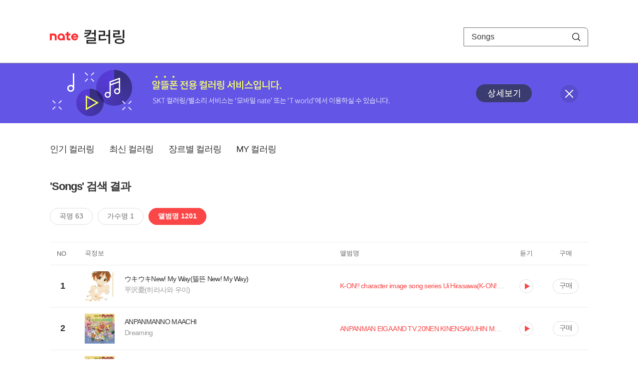

--- FILE ---
content_type: text/html; charset=utf-8
request_url: https://mobile.nate.com/decorate/mvno/search?searchType=album&keyword=Songs
body_size: 9725
content:
<!DOCTYPE html PUBLIC "-//W3C//DTD XHTML 1.0 Transitional//EN" "http://www.w3.org/TR/xhtml1/DTD/xhtml1-transitional.dtd">
<html xmlns="http://www.w3.org/1999/xhtml" xml:lang="ko" lang="ko">
<head>
<meta http-equiv="X-UA-Compatible" content="IE=Edge" />
<meta http-equiv="Content-Type" content="application/xhtml+xml; charset=utf-8" />
<meta http-equiv="Cache-Control" content="no-cache" />
<meta http-equiv="Cache-Control" content="post-check=0, pre-check=0, no-store, no-cache, must-revalidate" />
<meta http-equiv="Pragma" content="no-cache" />
<meta http-equiv="Expires" content="-1" />
<meta http-equiv="Content-Security-Policy" content="default-src 'self';
   img-src 'self' https://mobileimg.nate.com https://main.nateimg.co.kr https://main2.nateimg.co.kr https://stat.nate.com https://statclick.nate.com https://www.nate.com;
   style-src 'self' 'unsafe-inline' https://common.nate.com;
   script-src 'self' 'unsafe-inline' 'unsafe-eval' https://common.nate.com https://mi.nate.com http://mobile.nate.com;
   media-src 'self' https://down.tums.co.kr;
   font-src 'self';
   base-uri 'self';
   form-action 'self';"







 />
<link href="//main.nateimg.co.kr/img/v7/favicon_32.ico" type="image/x-icon" rel="shortcut icon" />
<link type="text/css" rel="stylesheet" href="../../css/phone_decorate.css?v=20200812" />
<title>컬러링</title>
<script type="text/javascript" src="https://common.nate.com/textGNB/CommonTextGNBV1?xt=U" charset="utf-8"></script>
<!--script type="text/javascript" src="https://mobile.nate.com/js/jquery-2.2.4.min.js"></script--> 
<script type="text/javascript" src="https://mobile.nate.com/js/jquery-3.7.1.js"></script>
<script src="https://mobile.nate.com/js/common/stat.js" charset="utf-8"></script>
</head>
<body onload="javascript:setDomain();">
	<!-- Header -->
	<div id="header" role="banner">
	  <!-- svc -->
	  <div class="svcwrap">
		<div class="gnbWrap">
		  <h1><a href="http://www.nate.com" class="natebi">NATE</a><a href="https://mobile.nate.com/decorate/mvno/top" class="svcname">컬러링</a></h1>
		  
		  <script type="text/javascript">
			  var NateGNB = new classNateGNB();
		  </script>
		  <noscript>
		  <div id="noscript_gnb">
			  <div>
				  <a href="//www.nate.com/" title="네이트 메인으로">네이트 메인으로</a> <span>|</span>
				  <a href="//www.nate.com/sitemap/" title="사이트맵">사이트맵</a>
			  </div>
		  </div>
		  </noscript>

		  <!-- search -->
		  <div id="searchWrap" data-set="search">
			 <form id="search-field" class="srchform" name="form1" action="" method="post">
				<input type="hidden" id="searchType" name="searchType" value="album" />
				<fieldset>
				  <legend>검색영역</legend>                 
				   <input type="text" id="keyword" name="keyword" onkeypress="checkEnter();" value="Songs" class="searchBox" title="검색어 입력" />
				   <button type="submit" onclick="search('song');" class="searchBtn"><span class="hide">검색</span></button>
				</fieldset>
			 </form>
		  </div>
		</div>
	  </div>
	  
	  <!-- navigation -->
	  <div class="navWrap"> </div>

	</div>
	<!-- HEADER : E -->
	
	<!-- [추가] 상단 배너 -->
	<div class="bannerWrap" style="background:#6356e6;">
		<div class="banner_cont">
			<a href="https://mobile.nate.com/notice/noticeView?artid=2288"><img src="//mobile.nate.com/img/banner_top_1080x120.png" width="1080" height="120" border="0" alt="" /></a>
			<button type="button" value="배너 영역 닫기" class="btn_close" title="배너 영역 닫기" onclick="$('.bannerWrap').hide();">닫기</button>
		</div>
	</div>

	<!-- BODY -->
	
	<div id="container" class="f-clear decorate">	<!--script type="text/javascript">//<![CDATA[
		function openFaq() {
			goTo('http://erms.nate.com/faq/exSelfFAQList.jsp?parentNodeId=NODE0000000930&nodeDepth=0', 'new');
			return;
		}

		function getBanner(url, e) {
			$.get(url, function() {
			});
		}
	//]]>
	</script-->

	<!-- [삭제] LNB -->
	
	
	<!-- 컨텐츠 영역 시작 -->
	<div id="content">	<script defer="defer" type="text/javascript" src="/js/decorate/popup.js"></script>
	
	<div class="lnbWrap">
		<!-- [추가] 네비게이션 -->
		<div class="lnb">
		<ul>
			<li><a href="/decorate/mvno/top">인기 컬러링</a></li>
			<li><a href="/decorate/mvno/new">최신 컬러링</a></li>
			<li><a href="/decorate/mvno/genre">장르별 컬러링</a></li>
			<li><a href="javascript: goMyColBox();">MY 컬러링</a></li>
		</ul>
		</div>

		<!-- [추가] 내정보 -->
			</div>

	<h4 class="search">'Songs' 검색 결과</h4>
	<div class="subLnb">
		<ul>
			<li class="on" id="song"><a href="javascript:search('song');">곡명 63</a></li>
			<li id="singer"><a href="javascript:search('singer');">가수명 1</a></li>
			<li id="album"><a href="javascript:search('album');">앨범명 1201</a></li>
		</ul>
	</div>

	
	<div class="search_wrap">
				<h5 class="hide">컬러링검색결과</h5>
		<!-- 리스트 -->
		<table class="coloringList" cellspacing="0" cellpadding="0" summary="컬러링검색결과 리스트로 제목,가수/앨범,이용하기를 보여주고 있음">
			<caption>컬러링검색결과 리스트</caption>
			<colgroup>
				<col width="70px" />
				<col width="*px" />
				<col width="340px" />
				<col width="68px" />
				<col width="90px" />
			</colgroup>
			<thead>
				<tr>
					<th scope="col" class="rank">NO</th>
					<th scope="col" class="info">곡정보</th>
					<th scope="col" class="album">앨범명</th>
					<th scope="col">듣기</th>
					<th scope="col" class="backNon">구매</th>
				</tr>
			</thead>
			<tbody>
				<tr class="first">
					<td><span class="rank">1</span></td>
					<td class="subject">
					<a href="/decorate/mvno/search?searchType=song&amp;keyword=ウキウキNew! My Way(뜰뜬 New! My Way)" title="곡명 검색 결과 이동">
						<span class="cover">
                                                                                                                <img src="//mobileimg.nate.com/tums/album/521494_w.jpg" width="60" height="60" border="0" alt="" />
                                                                                                        </span>
                                                <span class="title">
						ウキウキNew! My Way(뜰뜬 New! My Way)						</span>

					</a>
						<a href="/decorate/mvno/search?searchType=singer&amp;keyword=平&amp;#27810;憂(히라사와 우이)" title="가수 검색 결과 이동">
						<span class="singer">
						平&#27810;憂(히라사와 우이)						</span></a>
					</td>
					<td class="album"><a href="/decorate/mvno/search?searchType=album&amp;keyword=K-ON!! character image song series Ui Hirasawa(K-ON!! character image song series - 히라사와 우이)" title="앨범 검색 결과 이동">
						                                                <span class="search_txt">K-ON!! character image song series Ui Hirasawa(K-ON!! character image song series - 히라사와 우이)</span>
                                                						</a>
					</td>
					<td class="hear"><a href="#;" id="3022064" title="미리듣기 새창 열림">듣기</a></td>
					<td class="buy"><a href="#;" id="3022064" title="구매 새창 열림">구매</a></td>
					<input type="hidden" value="3022064" />
					
				</tr><tr >
					<td><span class="rank">2</span></td>
					<td class="subject">
					<a href="/decorate/mvno/search?searchType=song&amp;keyword=ANPANMANNO MAACHI" title="곡명 검색 결과 이동">
						<span class="cover">
                                                                                                                <img src="//mobileimg.nate.com/tums/album/5859937_w.jpg" width="60" height="60" border="0" alt="" />
                                                                                                        </span>
                                                <span class="title">
						ANPANMANNO MAACHI						</span>

					</a>
						<a href="/decorate/mvno/search?searchType=singer&amp;keyword=Dreaming" title="가수 검색 결과 이동">
						<span class="singer">
						Dreaming						</span></a>
					</td>
					<td class="album"><a href="/decorate/mvno/search?searchType=album&amp;keyword=ANPANMAN EIGA AND TV 20NEN KINENSAKUHIN MOVIE SONGS DAISHUGO" title="앨범 검색 결과 이동">
						                                                <span class="search_txt">ANPANMAN EIGA AND TV 20NEN KINENSAKUHIN MOVIE SONGS DAISHUGO</span>
                                                						</a>
					</td>
					<td class="hear"><a href="#;" id="32957562" title="미리듣기 새창 열림">듣기</a></td>
					<td class="buy"><a href="#;" id="32957562" title="구매 새창 열림">구매</a></td>
					<input type="hidden" value="32957562" />
					
				</tr><tr >
					<td><span class="rank">3</span></td>
					<td class="subject">
					<a href="/decorate/mvno/search?searchType=song&amp;keyword=KANTAATA ANPANMANNO MAACHI HISOUNA TATAKAI" title="곡명 검색 결과 이동">
						<span class="cover">
                                                                                                                <img src="//mobileimg.nate.com/tums/album/5859937_w.jpg" width="60" height="60" border="0" alt="" />
                                                                                                        </span>
                                                <span class="title">
						KANTAATA ANPANMANNO MAACHI HISOUNA TATAKAI						</span>

					</a>
						<a href="/decorate/mvno/search?searchType=singer&amp;keyword=Yasutaka Anzai, Takahiro Nagai, Atsushi Tohyama, Isamu Ishizuka" title="가수 검색 결과 이동">
						<span class="singer">
						Yasutaka Anzai, Takahiro Nagai, Atsushi Tohyama, Isamu Ishizuka						</span></a>
					</td>
					<td class="album"><a href="/decorate/mvno/search?searchType=album&amp;keyword=ANPANMAN EIGA AND TV 20NEN KINENSAKUHIN MOVIE SONGS DAISHUGO" title="앨범 검색 결과 이동">
						                                                <span class="search_txt">ANPANMAN EIGA AND TV 20NEN KINENSAKUHIN MOVIE SONGS DAISHUGO</span>
                                                						</a>
					</td>
					<td class="hear"><a href="#;" id="32957606" title="미리듣기 새창 열림">듣기</a></td>
					<td class="buy"><a href="#;" id="32957606" title="구매 새창 열림">구매</a></td>
					<input type="hidden" value="32957606" />
					
				</tr><tr >
					<td><span class="rank">4</span></td>
					<td class="subject">
					<a href="/decorate/mvno/search?searchType=song&amp;keyword=NOKIA" title="곡명 검색 결과 이동">
						<span class="cover">
                                                                                                                <img src="//mobileimg.nate.com/tums/album/4693684_w.jpg" width="60" height="60" border="0" alt="" />
                                                                                                        </span>
                                                <span class="title">
						NOKIA						</span>

					</a>
						<a href="/decorate/mvno/search?searchType=singer&amp;keyword=Drake" title="가수 검색 결과 이동">
						<span class="singer">
						Drake						</span></a>
					</td>
					<td class="album"><a href="/decorate/mvno/search?searchType=album&amp;keyword=Some Sexy Songs 4 U" title="앨범 검색 결과 이동">
						                                                <span class="search_txt">Some Sexy Songs 4 U</span>
                                                						</a>
					</td>
					<td class="hear"><a href="#;" id="27964223" title="미리듣기 새창 열림">듣기</a></td>
					<td class="buy"><a href="#;" id="27964223" title="구매 새창 열림">구매</a></td>
					<input type="hidden" value="27964223" />
					
				</tr><tr >
					<td><span class="rank">5</span></td>
					<td class="subject">
					<a href="/decorate/mvno/search?searchType=song&amp;keyword=Falling For You" title="곡명 검색 결과 이동">
						<span class="cover">
                                                                                                                <img src="//mobileimg.nate.com/tums/album/4411954_w.jpg" width="60" height="60" border="0" alt="" />
                                                                                                        </span>
                                                <span class="title">
						Falling For You						</span>

					</a>
						<a href="/decorate/mvno/search?searchType=singer&amp;keyword=Tom Misch" title="가수 검색 결과 이동">
						<span class="singer">
						Tom Misch						</span></a>
					</td>
					<td class="album"><a href="/decorate/mvno/search?searchType=album&amp;keyword=Six Songs" title="앨범 검색 결과 이동">
						                                                <span class="search_txt">Six Songs</span>
                                                						</a>
					</td>
					<td class="hear"><a href="#;" id="27030933" title="미리듣기 새창 열림">듣기</a></td>
					<td class="buy"><a href="#;" id="27030933" title="구매 새창 열림">구매</a></td>
					<input type="hidden" value="27030933" />
					
				</tr><tr >
					<td><span class="rank">6</span></td>
					<td class="subject">
					<a href="/decorate/mvno/search?searchType=song&amp;keyword=Songs In My Head" title="곡명 검색 결과 이동">
						<span class="cover">
                                                                                                                <img src="//mobileimg.nate.com/tums/album/3841141_w.jpg" width="60" height="60" border="0" alt="" />
                                                                                                        </span>
                                                <span class="title">
						Songs In My Head						</span>

					</a>
						<a href="/decorate/mvno/search?searchType=singer&amp;keyword=HONNE" title="가수 검색 결과 이동">
						<span class="singer">
						HONNE						</span></a>
					</td>
					<td class="album"><a href="/decorate/mvno/search?searchType=album&amp;keyword=Songs In My Head" title="앨범 검색 결과 이동">
						                                                <span class="search_txt">Songs In My Head</span>
                                                						</a>
					</td>
					<td class="hear"><a href="#;" id="24780779" title="미리듣기 새창 열림">듣기</a></td>
					<td class="buy"><a href="#;" id="24780779" title="구매 새창 열림">구매</a></td>
					<input type="hidden" value="24780779" />
					
				</tr><tr >
					<td><span class="rank">7</span></td>
					<td class="subject">
					<a href="/decorate/mvno/search?searchType=song&amp;keyword=민들레씨!" title="곡명 검색 결과 이동">
						<span class="cover">
                                                                                                                <img src="//mobileimg.nate.com/tums/album/3837955_w.jpg" width="60" height="60" border="0" alt="" />
                                                                                                        </span>
                                                <span class="title">
						민들레씨!						</span>

					</a>
						<a href="/decorate/mvno/search?searchType=singer&amp;keyword=리밋 (Limit)" title="가수 검색 결과 이동">
						<span class="singer">
						리밋 (Limit)						</span></a>
					</td>
					<td class="album"><a href="/decorate/mvno/search?searchType=album&amp;keyword=Limited Edition : Spring Songs* Vol.1" title="앨범 검색 결과 이동">
						                                                <span class="search_txt">Limited Edition : Spring Songs* Vol.1</span>
                                                						</a>
					</td>
					<td class="hear"><a href="#;" id="24768905" title="미리듣기 새창 열림">듣기</a></td>
					<td class="buy"><a href="#;" id="24768905" title="구매 새창 열림">구매</a></td>
					<input type="hidden" value="24768905" />
					
				</tr><tr >
					<td><span class="rank">8</span></td>
					<td class="subject">
					<a href="/decorate/mvno/search?searchType=song&amp;keyword=Heroinewaheikinika (feat. Aqua Minato)" title="곡명 검색 결과 이동">
						<span class="cover">
                                                                                                                <img src="//mobileimg.nate.com/tums/album/3753384_w.jpg" width="60" height="60" border="0" alt="" />
                                                                                                        </span>
                                                <span class="title">
						Heroinewaheikinika (feat. Aqua Minato)						</span>

					</a>
						<a href="/decorate/mvno/search?searchType=singer&amp;keyword=HoneyWorks" title="가수 검색 결과 이동">
						<span class="singer">
						HoneyWorks						</span></a>
					</td>
					<td class="album"><a href="/decorate/mvno/search?searchType=album&amp;keyword=Kokuhakujikkouiinkai -FLYING SONGS- Koishiteru" title="앨범 검색 결과 이동">
						                                                <span class="search_txt">Kokuhakujikkouiinkai -FLYING SONGS- Koishiteru</span>
                                                						</a>
					</td>
					<td class="hear"><a href="#;" id="23266746" title="미리듣기 새창 열림">듣기</a></td>
					<td class="buy"><a href="#;" id="23266746" title="구매 새창 열림">구매</a></td>
					<input type="hidden" value="23266746" />
					
				</tr><tr >
					<td><span class="rank">9</span></td>
					<td class="subject">
					<a href="/decorate/mvno/search?searchType=song&amp;keyword=Otokonokonomokutekiwanani (feat. Shion Murasaki)" title="곡명 검색 결과 이동">
						<span class="cover">
                                                                                                                <img src="//mobileimg.nate.com/tums/album/3753384_w.jpg" width="60" height="60" border="0" alt="" />
                                                                                                        </span>
                                                <span class="title">
						Otokonokonomokutekiwanani (feat. Shion Murasaki)						</span>

					</a>
						<a href="/decorate/mvno/search?searchType=singer&amp;keyword=HoneyWorks" title="가수 검색 결과 이동">
						<span class="singer">
						HoneyWorks						</span></a>
					</td>
					<td class="album"><a href="/decorate/mvno/search?searchType=album&amp;keyword=Kokuhakujikkouiinkai -FLYING SONGS- Koishiteru" title="앨범 검색 결과 이동">
						                                                <span class="search_txt">Kokuhakujikkouiinkai -FLYING SONGS- Koishiteru</span>
                                                						</a>
					</td>
					<td class="hear"><a href="#;" id="23266753" title="미리듣기 새창 열림">듣기</a></td>
					<td class="buy"><a href="#;" id="23266753" title="구매 새창 열림">구매</a></td>
					<input type="hidden" value="23266753" />
					
				</tr><tr >
					<td><span class="rank">10</span></td>
					<td class="subject">
					<a href="/decorate/mvno/search?searchType=song&amp;keyword=가장무도회 2023" title="곡명 검색 결과 이동">
						<span class="cover">
                                                                                                                <img src="//mobileimg.nate.com/tums/album/3708642_w.jpg" width="60" height="60" border="0" alt="" />
                                                                                                        </span>
                                                <span class="title">
						가장무도회 2023						</span>

					</a>
						<a href="/decorate/mvno/search?searchType=singer&amp;keyword=김완선" title="가수 검색 결과 이동">
						<span class="singer">
						김완선						</span></a>
					</td>
					<td class="album"><a href="/decorate/mvno/search?searchType=album&amp;keyword=8 FAVORITE SONGS" title="앨범 검색 결과 이동">
						                                                <span class="search_txt">8 FAVORITE SONGS</span>
                                                						</a>
					</td>
					<td class="hear"><a href="#;" id="22625047" title="미리듣기 새창 열림">듣기</a></td>
					<td class="buy"><a href="#;" id="22625047" title="구매 새창 열림">구매</a></td>
					<input type="hidden" value="22625047" />
					
				</tr><tr >
					<td><span class="rank">11</span></td>
					<td class="subject">
					<a href="/decorate/mvno/search?searchType=song&amp;keyword=이젠 잊기로 해요 2023" title="곡명 검색 결과 이동">
						<span class="cover">
                                                                                                                <img src="//mobileimg.nate.com/tums/album/3708642_w.jpg" width="60" height="60" border="0" alt="" />
                                                                                                        </span>
                                                <span class="title">
						이젠 잊기로 해요 2023						</span>

					</a>
						<a href="/decorate/mvno/search?searchType=singer&amp;keyword=김완선" title="가수 검색 결과 이동">
						<span class="singer">
						김완선						</span></a>
					</td>
					<td class="album"><a href="/decorate/mvno/search?searchType=album&amp;keyword=8 FAVORITE SONGS" title="앨범 검색 결과 이동">
						                                                <span class="search_txt">8 FAVORITE SONGS</span>
                                                						</a>
					</td>
					<td class="hear"><a href="#;" id="22625054" title="미리듣기 새창 열림">듣기</a></td>
					<td class="buy"><a href="#;" id="22625054" title="구매 새창 열림">구매</a></td>
					<input type="hidden" value="22625054" />
					
				</tr><tr >
					<td><span class="rank">12</span></td>
					<td class="subject">
					<a href="/decorate/mvno/search?searchType=song&amp;keyword=The Beach House" title="곡명 검색 결과 이동">
						<span class="cover">
                                                                                                                <img src="//mobileimg.nate.com/tums/album/3505244_w.jpg" width="60" height="60" border="0" alt="" />
                                                                                                        </span>
                                                <span class="title">
						The Beach House						</span>

					</a>
						<a href="/decorate/mvno/search?searchType=singer&amp;keyword=Space Doves" title="가수 검색 결과 이동">
						<span class="singer">
						Space Doves						</span></a>
					</td>
					<td class="album"><a href="/decorate/mvno/search?searchType=album&amp;keyword=Speedlist - Artlist Slowed &amp; Reverb Songs Vol. 1" title="앨범 검색 결과 이동">
						                                                <span class="search_txt">Speedlist - Artlist Slowed & Reverb Songs Vol. 1</span>
                                                						</a>
					</td>
					<td class="hear"><a href="#;" id="21338106" title="미리듣기 새창 열림">듣기</a></td>
					<td class="buy"><a href="#;" id="21338106" title="구매 새창 열림">구매</a></td>
					<input type="hidden" value="21338106" />
					
				</tr><tr >
					<td><span class="rank">13</span></td>
					<td class="subject">
					<a href="/decorate/mvno/search?searchType=song&amp;keyword=Better Day" title="곡명 검색 결과 이동">
						<span class="cover">
                                                                                                                <img src="//mobileimg.nate.com/tums/album/3503308_w.jpg" width="60" height="60" border="0" alt="" />
                                                                                                        </span>
                                                <span class="title">
						Better Day						</span>

					</a>
						<a href="/decorate/mvno/search?searchType=singer&amp;keyword=Young K (Day6)" title="가수 검색 결과 이동">
						<span class="singer">
						Young K (Day6)						</span></a>
					</td>
					<td class="album"><a href="/decorate/mvno/search?searchType=album&amp;keyword=SONGS THAT CARE : Better Day" title="앨범 검색 결과 이동">
						                                                <span class="search_txt">SONGS THAT CARE : Better Day</span>
                                                						</a>
					</td>
					<td class="hear"><a href="#;" id="21330603" title="미리듣기 새창 열림">듣기</a></td>
					<td class="buy"><a href="#;" id="21330603" title="구매 새창 열림">구매</a></td>
					<input type="hidden" value="21330603" />
					
				</tr><tr >
					<td><span class="rank">14</span></td>
					<td class="subject">
					<a href="/decorate/mvno/search?searchType=song&amp;keyword=어린맘" title="곡명 검색 결과 이동">
						<span class="cover">
                                                                                                                <img src="//mobileimg.nate.com/tums/album/3372342_w.jpg" width="60" height="60" border="0" alt="" />
                                                                                                        </span>
                                                <span class="title">
						어린맘						</span>

					</a>
						<a href="/decorate/mvno/search?searchType=singer&amp;keyword=김현창 (인디)" title="가수 검색 결과 이동">
						<span class="singer">
						김현창 (인디)						</span></a>
					</td>
					<td class="album"><a href="/decorate/mvno/search?searchType=album&amp;keyword=Demo songs" title="앨범 검색 결과 이동">
						                                                <span class="search_txt">Demo songs</span>
                                                						</a>
					</td>
					<td class="hear"><a href="#;" id="18090496" title="미리듣기 새창 열림">듣기</a></td>
					<td class="buy"><a href="#;" id="18090496" title="구매 새창 열림">구매</a></td>
					<input type="hidden" value="18090496" />
					
				</tr><tr >
					<td><span class="rank">15</span></td>
					<td class="subject">
					<a href="/decorate/mvno/search?searchType=song&amp;keyword=Lullaby" title="곡명 검색 결과 이동">
						<span class="cover">
                                                                                                                <img src="//mobileimg.nate.com/tums/album/3372342_w.jpg" width="60" height="60" border="0" alt="" />
                                                                                                        </span>
                                                <span class="title">
						Lullaby						</span>

					</a>
						<a href="/decorate/mvno/search?searchType=singer&amp;keyword=김현창 (인디)" title="가수 검색 결과 이동">
						<span class="singer">
						김현창 (인디)						</span></a>
					</td>
					<td class="album"><a href="/decorate/mvno/search?searchType=album&amp;keyword=Demo songs" title="앨범 검색 결과 이동">
						                                                <span class="search_txt">Demo songs</span>
                                                						</a>
					</td>
					<td class="hear"><a href="#;" id="18090497" title="미리듣기 새창 열림">듣기</a></td>
					<td class="buy"><a href="#;" id="18090497" title="구매 새창 열림">구매</a></td>
					<input type="hidden" value="18090497" />
					
				</tr><tr >
					<td><span class="rank">16</span></td>
					<td class="subject">
					<a href="/decorate/mvno/search?searchType=song&amp;keyword=Lucky Me" title="곡명 검색 결과 이동">
						<span class="cover">
                                                                                                                <img src="//mobileimg.nate.com/tums/album/3365611_w.jpg" width="60" height="60" border="0" alt="" />
                                                                                                        </span>
                                                <span class="title">
						Lucky Me						</span>

					</a>
						<a href="/decorate/mvno/search?searchType=singer&amp;keyword=Jake Miller" title="가수 검색 결과 이동">
						<span class="singer">
						Jake Miller						</span></a>
					</td>
					<td class="album"><a href="/decorate/mvno/search?searchType=album&amp;keyword=Songs For My Fianc√e" title="앨범 검색 결과 이동">
						                                                <span class="search_txt">Songs For My Fianc√e</span>
                                                						</a>
					</td>
					<td class="hear"><a href="#;" id="18056241" title="미리듣기 새창 열림">듣기</a></td>
					<td class="buy"><a href="#;" id="18056241" title="구매 새창 열림">구매</a></td>
					<input type="hidden" value="18056241" />
					
				</tr><tr >
					<td><span class="rank">17</span></td>
					<td class="subject">
					<a href="/decorate/mvno/search?searchType=song&amp;keyword=U (너에게)" title="곡명 검색 결과 이동">
						<span class="cover">
                                                                                                                <img src="//mobileimg.nate.com/tums/album/3352327_w.jpg" width="60" height="60" border="0" alt="" />
                                                                                                        </span>
                                                <span class="title">
						U (너에게)						</span>

					</a>
						<a href="/decorate/mvno/search?searchType=singer&amp;keyword=데이비드 오(위탄)" title="가수 검색 결과 이동">
						<span class="singer">
						데이비드 오(위탄)						</span></a>
					</td>
					<td class="album"><a href="/decorate/mvno/search?searchType=album&amp;keyword=Songs I'll Never Sing For You Volume.1 (너에게 닿지 않을 노래들 Volume.1)" title="앨범 검색 결과 이동">
						                                                <span class="search_txt">Songs I'll Never Sing For You Volume.1 (너에게 닿지 않을 노래들 Volume.1)</span>
                                                						</a>
					</td>
					<td class="hear"><a href="#;" id="17999683" title="미리듣기 새창 열림">듣기</a></td>
					<td class="buy"><a href="#;" id="17999683" title="구매 새창 열림">구매</a></td>
					<input type="hidden" value="17999683" />
					
				</tr><tr >
					<td><span class="rank">18</span></td>
					<td class="subject">
					<a href="/decorate/mvno/search?searchType=song&amp;keyword=내 맘이 너에게 기울어 버리면" title="곡명 검색 결과 이동">
						<span class="cover">
                                                                                                                <img src="//mobileimg.nate.com/tums/album/3339101_w.jpg" width="60" height="60" border="0" alt="" />
                                                                                                        </span>
                                                <span class="title">
						내 맘이 너에게 기울어 버리면						</span>

					</a>
						<a href="/decorate/mvno/search?searchType=singer&amp;keyword=스탠딩 에그" title="가수 검색 결과 이동">
						<span class="singer">
						스탠딩 에그						</span></a>
					</td>
					<td class="album"><a href="/decorate/mvno/search?searchType=album&amp;keyword=Winter Songs" title="앨범 검색 결과 이동">
						                                                <span class="search_txt">Winter Songs</span>
                                                						</a>
					</td>
					<td class="hear"><a href="#;" id="17943031" title="미리듣기 새창 열림">듣기</a></td>
					<td class="buy"><a href="#;" id="17943031" title="구매 새창 열림">구매</a></td>
					<input type="hidden" value="17943031" />
					
				</tr><tr >
					<td><span class="rank">19</span></td>
					<td class="subject">
					<a href="/decorate/mvno/search?searchType=song&amp;keyword=그게 너라서 (duet with 이유빈)" title="곡명 검색 결과 이동">
						<span class="cover">
                                                                                                                <img src="//mobileimg.nate.com/tums/album/3339101_w.jpg" width="60" height="60" border="0" alt="" />
                                                                                                        </span>
                                                <span class="title">
						그게 너라서 (duet with 이유빈)						</span>

					</a>
						<a href="/decorate/mvno/search?searchType=singer&amp;keyword=스탠딩 에그" title="가수 검색 결과 이동">
						<span class="singer">
						스탠딩 에그						</span></a>
					</td>
					<td class="album"><a href="/decorate/mvno/search?searchType=album&amp;keyword=Winter Songs" title="앨범 검색 결과 이동">
						                                                <span class="search_txt">Winter Songs</span>
                                                						</a>
					</td>
					<td class="hear"><a href="#;" id="17943032" title="미리듣기 새창 열림">듣기</a></td>
					<td class="buy"><a href="#;" id="17943032" title="구매 새창 열림">구매</a></td>
					<input type="hidden" value="17943032" />
					
				</tr><tr >
					<td><span class="rank">20</span></td>
					<td class="subject">
					<a href="/decorate/mvno/search?searchType=song&amp;keyword=이별의 모든 것 (with JAMIE)" title="곡명 검색 결과 이동">
						<span class="cover">
                                                                                                                <img src="//mobileimg.nate.com/tums/album/3339101_w.jpg" width="60" height="60" border="0" alt="" />
                                                                                                        </span>
                                                <span class="title">
						이별의 모든 것 (with JAMIE)						</span>

					</a>
						<a href="/decorate/mvno/search?searchType=singer&amp;keyword=스탠딩 에그" title="가수 검색 결과 이동">
						<span class="singer">
						스탠딩 에그						</span></a>
					</td>
					<td class="album"><a href="/decorate/mvno/search?searchType=album&amp;keyword=Winter Songs" title="앨범 검색 결과 이동">
						                                                <span class="search_txt">Winter Songs</span>
                                                						</a>
					</td>
					<td class="hear"><a href="#;" id="17943033" title="미리듣기 새창 열림">듣기</a></td>
					<td class="buy"><a href="#;" id="17943033" title="구매 새창 열림">구매</a></td>
					<input type="hidden" value="17943033" />
					
				</tr><tr >
					<td><span class="rank">21</span></td>
					<td class="subject">
					<a href="/decorate/mvno/search?searchType=song&amp;keyword=크리스마스 안부" title="곡명 검색 결과 이동">
						<span class="cover">
                                                                                                                <img src="//mobileimg.nate.com/tums/album/3339101_w.jpg" width="60" height="60" border="0" alt="" />
                                                                                                        </span>
                                                <span class="title">
						크리스마스 안부						</span>

					</a>
						<a href="/decorate/mvno/search?searchType=singer&amp;keyword=스탠딩 에그" title="가수 검색 결과 이동">
						<span class="singer">
						스탠딩 에그						</span></a>
					</td>
					<td class="album"><a href="/decorate/mvno/search?searchType=album&amp;keyword=Winter Songs" title="앨범 검색 결과 이동">
						                                                <span class="search_txt">Winter Songs</span>
                                                						</a>
					</td>
					<td class="hear"><a href="#;" id="17943035" title="미리듣기 새창 열림">듣기</a></td>
					<td class="buy"><a href="#;" id="17943035" title="구매 새창 열림">구매</a></td>
					<input type="hidden" value="17943035" />
					
				</tr><tr >
					<td><span class="rank">22</span></td>
					<td class="subject">
					<a href="/decorate/mvno/search?searchType=song&amp;keyword=TV" title="곡명 검색 결과 이동">
						<span class="cover">
                                                                                                                <img src="//mobileimg.nate.com/tums/album/3233439_w.jpg" width="60" height="60" border="0" alt="" />
                                                                                                        </span>
                                                <span class="title">
						TV						</span>

					</a>
						<a href="/decorate/mvno/search?searchType=singer&amp;keyword=Billie Eilish" title="가수 검색 결과 이동">
						<span class="singer">
						Billie Eilish						</span></a>
					</td>
					<td class="album"><a href="/decorate/mvno/search?searchType=album&amp;keyword=Guitar Songs" title="앨범 검색 결과 이동">
						                                                <span class="search_txt">Guitar Songs</span>
                                                						</a>
					</td>
					<td class="hear"><a href="#;" id="17492558" title="미리듣기 새창 열림">듣기</a></td>
					<td class="buy"><a href="#;" id="17492558" title="구매 새창 열림">구매</a></td>
					<input type="hidden" value="17492558" />
					
				</tr><tr >
					<td><span class="rank">23</span></td>
					<td class="subject">
					<a href="/decorate/mvno/search?searchType=song&amp;keyword=The 30th" title="곡명 검색 결과 이동">
						<span class="cover">
                                                                                                                <img src="//mobileimg.nate.com/tums/album/3233439_w.jpg" width="60" height="60" border="0" alt="" />
                                                                                                        </span>
                                                <span class="title">
						The 30th						</span>

					</a>
						<a href="/decorate/mvno/search?searchType=singer&amp;keyword=Billie Eilish" title="가수 검색 결과 이동">
						<span class="singer">
						Billie Eilish						</span></a>
					</td>
					<td class="album"><a href="/decorate/mvno/search?searchType=album&amp;keyword=Guitar Songs" title="앨범 검색 결과 이동">
						                                                <span class="search_txt">Guitar Songs</span>
                                                						</a>
					</td>
					<td class="hear"><a href="#;" id="17492559" title="미리듣기 새창 열림">듣기</a></td>
					<td class="buy"><a href="#;" id="17492559" title="구매 새창 열림">구매</a></td>
					<input type="hidden" value="17492559" />
					
				</tr><tr >
					<td><span class="rank">24</span></td>
					<td class="subject">
					<a href="/decorate/mvno/search?searchType=song&amp;keyword=Lucky" title="곡명 검색 결과 이동">
						<span class="cover">
                                                                                                                <img src="//mobileimg.nate.com/tums/album/2976386_w.jpg" width="60" height="60" border="0" alt="" />
                                                                                                        </span>
                                                <span class="title">
						Lucky						</span>

					</a>
						<a href="/decorate/mvno/search?searchType=singer&amp;keyword=Jason Mraz, Colbie Caillat" title="가수 검색 결과 이동">
						<span class="singer">
						Jason Mraz, Colbie Caillat						</span></a>
					</td>
					<td class="album"><a href="/decorate/mvno/search?searchType=album&amp;keyword=Lalalalovesongs" title="앨범 검색 결과 이동">
						                                                <span class="search_txt">Lalalalovesongs</span>
                                                						</a>
					</td>
					<td class="hear"><a href="#;" id="16641337" title="미리듣기 새창 열림">듣기</a></td>
					<td class="buy"><a href="#;" id="16641337" title="구매 새창 열림">구매</a></td>
					<input type="hidden" value="16641337" />
					
				</tr><tr >
					<td><span class="rank">25</span></td>
					<td class="subject">
					<a href="/decorate/mvno/search?searchType=song&amp;keyword=Always Looking for You" title="곡명 검색 결과 이동">
						<span class="cover">
                                                                                                                <img src="//mobileimg.nate.com/tums/album/2976386_w.jpg" width="60" height="60" border="0" alt="" />
                                                                                                        </span>
                                                <span class="title">
						Always Looking for You						</span>

					</a>
						<a href="/decorate/mvno/search?searchType=singer&amp;keyword=Jason Mraz" title="가수 검색 결과 이동">
						<span class="singer">
						Jason Mraz						</span></a>
					</td>
					<td class="album"><a href="/decorate/mvno/search?searchType=album&amp;keyword=Lalalalovesongs" title="앨범 검색 결과 이동">
						                                                <span class="search_txt">Lalalalovesongs</span>
                                                						</a>
					</td>
					<td class="hear"><a href="#;" id="16641347" title="미리듣기 새창 열림">듣기</a></td>
					<td class="buy"><a href="#;" id="16641347" title="구매 새창 열림">구매</a></td>
					<input type="hidden" value="16641347" />
					
				</tr><tr >
					<td><span class="rank">26</span></td>
					<td class="subject">
					<a href="/decorate/mvno/search?searchType=song&amp;keyword=달빛연가" title="곡명 검색 결과 이동">
						<span class="cover">
                                                                                                                <img src="//mobileimg.nate.com/tums/album/2960109_w.jpg" width="60" height="60" border="0" alt="" />
                                                                                                        </span>
                                                <span class="title">
						달빛연가						</span>

					</a>
						<a href="/decorate/mvno/search?searchType=singer&amp;keyword=조명섭" title="가수 검색 결과 이동">
						<span class="singer">
						조명섭						</span></a>
					</td>
					<td class="album"><a href="/decorate/mvno/search?searchType=album&amp;keyword=My Songs" title="앨범 검색 결과 이동">
						                                                <span class="search_txt">My Songs</span>
                                                						</a>
					</td>
					<td class="hear"><a href="#;" id="16572515" title="미리듣기 새창 열림">듣기</a></td>
					<td class="buy"><a href="#;" id="16572515" title="구매 새창 열림">구매</a></td>
					<input type="hidden" value="16572515" />
					
				</tr><tr >
					<td><span class="rank">27</span></td>
					<td class="subject">
					<a href="/decorate/mvno/search?searchType=song&amp;keyword=세레나데" title="곡명 검색 결과 이동">
						<span class="cover">
                                                                                                                <img src="//mobileimg.nate.com/tums/album/2960109_w.jpg" width="60" height="60" border="0" alt="" />
                                                                                                        </span>
                                                <span class="title">
						세레나데						</span>

					</a>
						<a href="/decorate/mvno/search?searchType=singer&amp;keyword=조명섭" title="가수 검색 결과 이동">
						<span class="singer">
						조명섭						</span></a>
					</td>
					<td class="album"><a href="/decorate/mvno/search?searchType=album&amp;keyword=My Songs" title="앨범 검색 결과 이동">
						                                                <span class="search_txt">My Songs</span>
                                                						</a>
					</td>
					<td class="hear"><a href="#;" id="16572519" title="미리듣기 새창 열림">듣기</a></td>
					<td class="buy"><a href="#;" id="16572519" title="구매 새창 열림">구매</a></td>
					<input type="hidden" value="16572519" />
					
				</tr><tr >
					<td><span class="rank">28</span></td>
					<td class="subject">
					<a href="/decorate/mvno/search?searchType=song&amp;keyword=그대는 새 나는 나무" title="곡명 검색 결과 이동">
						<span class="cover">
                                                                                                                <img src="//mobileimg.nate.com/tums/album/2960109_w.jpg" width="60" height="60" border="0" alt="" />
                                                                                                        </span>
                                                <span class="title">
						그대는 새 나는 나무						</span>

					</a>
						<a href="/decorate/mvno/search?searchType=singer&amp;keyword=조명섭" title="가수 검색 결과 이동">
						<span class="singer">
						조명섭						</span></a>
					</td>
					<td class="album"><a href="/decorate/mvno/search?searchType=album&amp;keyword=My Songs" title="앨범 검색 결과 이동">
						                                                <span class="search_txt">My Songs</span>
                                                						</a>
					</td>
					<td class="hear"><a href="#;" id="16572524" title="미리듣기 새창 열림">듣기</a></td>
					<td class="buy"><a href="#;" id="16572524" title="구매 새창 열림">구매</a></td>
					<input type="hidden" value="16572524" />
					
				</tr><tr >
					<td><span class="rank">29</span></td>
					<td class="subject">
					<a href="/decorate/mvno/search?searchType=song&amp;keyword=정거장에서" title="곡명 검색 결과 이동">
						<span class="cover">
                                                                                                                <img src="//mobileimg.nate.com/tums/album/2960109_w.jpg" width="60" height="60" border="0" alt="" />
                                                                                                        </span>
                                                <span class="title">
						정거장에서						</span>

					</a>
						<a href="/decorate/mvno/search?searchType=singer&amp;keyword=조명섭" title="가수 검색 결과 이동">
						<span class="singer">
						조명섭						</span></a>
					</td>
					<td class="album"><a href="/decorate/mvno/search?searchType=album&amp;keyword=My Songs" title="앨범 검색 결과 이동">
						                                                <span class="search_txt">My Songs</span>
                                                						</a>
					</td>
					<td class="hear"><a href="#;" id="16572513" title="미리듣기 새창 열림">듣기</a></td>
					<td class="buy"><a href="#;" id="16572513" title="구매 새창 열림">구매</a></td>
					<input type="hidden" value="16572513" />
					
				</tr><tr >
					<td><span class="rank">30</span></td>
					<td class="subject">
					<a href="/decorate/mvno/search?searchType=song&amp;keyword=바다 보러 갈래?" title="곡명 검색 결과 이동">
						<span class="cover">
                                                                                                                <img src="//mobileimg.nate.com/tums/album/2215480_w.jpg" width="60" height="60" border="0" alt="" />
                                                                                                        </span>
                                                <span class="title">
						바다 보러 갈래?						</span>

					</a>
						<a href="/decorate/mvno/search?searchType=singer&amp;keyword=김종국 X ATEEZ(에이티즈)" title="가수 검색 결과 이동">
						<span class="singer">
						김종국 X ATEEZ(에이티즈)						</span></a>
					</td>
					<td class="album"><a href="/decorate/mvno/search?searchType=album&amp;keyword=Season Songs" title="앨범 검색 결과 이동">
						                                                <span class="search_txt">Season Songs</span>
                                                						</a>
					</td>
					<td class="hear"><a href="#;" id="14924095" title="미리듣기 새창 열림">듣기</a></td>
					<td class="buy"><a href="#;" id="14924095" title="구매 새창 열림">구매</a></td>
					<input type="hidden" value="14924095" />
					
				</tr><tr >
					<td><span class="rank">31</span></td>
					<td class="subject">
					<a href="/decorate/mvno/search?searchType=song&amp;keyword=White Love (여름날의 겨울동화)" title="곡명 검색 결과 이동">
						<span class="cover">
                                                                                                                <img src="//mobileimg.nate.com/tums/album/2215480_w.jpg" width="60" height="60" border="0" alt="" />
                                                                                                        </span>
                                                <span class="title">
						White Love (여름날의 겨울동화)						</span>

					</a>
						<a href="/decorate/mvno/search?searchType=singer&amp;keyword=ATEEZ (에이티즈)" title="가수 검색 결과 이동">
						<span class="singer">
						ATEEZ (에이티즈)						</span></a>
					</td>
					<td class="album"><a href="/decorate/mvno/search?searchType=album&amp;keyword=Season Songs" title="앨범 검색 결과 이동">
						                                                <span class="search_txt">Season Songs</span>
                                                						</a>
					</td>
					<td class="hear"><a href="#;" id="14924096" title="미리듣기 새창 열림">듣기</a></td>
					<td class="buy"><a href="#;" id="14924096" title="구매 새창 열림">구매</a></td>
					<input type="hidden" value="14924096" />
					
				</tr><tr >
					<td><span class="rank">32</span></td>
					<td class="subject">
					<a href="/decorate/mvno/search?searchType=song&amp;keyword=카마도 탄지로의 노래 - 귀멸의 칼날" title="곡명 검색 결과 이동">
						<span class="cover">
                                                                                                                <img src="//mobileimg.nate.com/tums/album/2062919_w.jpg" width="60" height="60" border="0" alt="" />
                                                                                                        </span>
                                                <span class="title">
						카마도 탄지로의 노래 - 귀멸의 칼날						</span>

					</a>
						<a href="/decorate/mvno/search?searchType=singer&amp;keyword=고다 (GODA)" title="가수 검색 결과 이동">
						<span class="singer">
						고다 (GODA)						</span></a>
					</td>
					<td class="album"><a href="/decorate/mvno/search?searchType=album&amp;keyword=GODABOARD 2020 (Best Songs of 2020)" title="앨범 검색 결과 이동">
						                                                <span class="search_txt">GODABOARD 2020 (Best Songs of 2020)</span>
                                                						</a>
					</td>
					<td class="hear"><a href="#;" id="14185555" title="미리듣기 새창 열림">듣기</a></td>
					<td class="buy"><a href="#;" id="14185555" title="구매 새창 열림">구매</a></td>
					<input type="hidden" value="14185555" />
					
				</tr><tr >
					<td><span class="rank">33</span></td>
					<td class="subject">
					<a href="/decorate/mvno/search?searchType=song&amp;keyword=Over the Rainbow" title="곡명 검색 결과 이동">
						<span class="cover">
                                                                                                                <img src="//mobileimg.nate.com/tums/album/2051232_w.jpg" width="60" height="60" border="0" alt="" />
                                                                                                        </span>
                                                <span class="title">
						Over the Rainbow						</span>

					</a>
						<a href="/decorate/mvno/search?searchType=singer&amp;keyword=Yo-Yo Ma, Kathryn Stott" title="가수 검색 결과 이동">
						<span class="singer">
						Yo-Yo Ma, Kathryn Stott						</span></a>
					</td>
					<td class="album"><a href="/decorate/mvno/search?searchType=album&amp;keyword=Songs of Comfort and Hope" title="앨범 검색 결과 이동">
						                                                <span class="search_txt">Songs of Comfort and Hope</span>
                                                						</a>
					</td>
					<td class="hear"><a href="#;" id="14131916" title="미리듣기 새창 열림">듣기</a></td>
					<td class="buy"><a href="#;" id="14131916" title="구매 새창 열림">구매</a></td>
					<input type="hidden" value="14131916" />
					
				</tr><tr >
					<td><span class="rank">34</span></td>
					<td class="subject">
					<a href="/decorate/mvno/search?searchType=song&amp;keyword=Broken" title="곡명 검색 결과 이동">
						<span class="cover">
                                                                                                                <img src="//mobileimg.nate.com/tums/album/2028688_w.jpg" width="60" height="60" border="0" alt="" />
                                                                                                        </span>
                                                <span class="title">
						Broken						</span>

					</a>
						<a href="/decorate/mvno/search?searchType=singer&amp;keyword=Anson Seabra" title="가수 검색 결과 이동">
						<span class="singer">
						Anson Seabra						</span></a>
					</td>
					<td class="album"><a href="/decorate/mvno/search?searchType=album&amp;keyword=Songs I Wrote in My Bedroom" title="앨범 검색 결과 이동">
						                                                <span class="search_txt">Songs I Wrote in My Bedroom</span>
                                                						</a>
					</td>
					<td class="hear"><a href="#;" id="14022253" title="미리듣기 새창 열림">듣기</a></td>
					<td class="buy"><a href="#;" id="14022253" title="구매 새창 열림">구매</a></td>
					<input type="hidden" value="14022253" />
					
				</tr><tr >
					<td><span class="rank">35</span></td>
					<td class="subject">
					<a href="/decorate/mvno/search?searchType=song&amp;keyword=Hindenburg Lover" title="곡명 검색 결과 이동">
						<span class="cover">
                                                                                                                <img src="//mobileimg.nate.com/tums/album/2028688_w.jpg" width="60" height="60" border="0" alt="" />
                                                                                                        </span>
                                                <span class="title">
						Hindenburg Lover						</span>

					</a>
						<a href="/decorate/mvno/search?searchType=singer&amp;keyword=Anson Seabra" title="가수 검색 결과 이동">
						<span class="singer">
						Anson Seabra						</span></a>
					</td>
					<td class="album"><a href="/decorate/mvno/search?searchType=album&amp;keyword=Songs I Wrote in My Bedroom" title="앨범 검색 결과 이동">
						                                                <span class="search_txt">Songs I Wrote in My Bedroom</span>
                                                						</a>
					</td>
					<td class="hear"><a href="#;" id="14022250" title="미리듣기 새창 열림">듣기</a></td>
					<td class="buy"><a href="#;" id="14022250" title="구매 새창 열림">구매</a></td>
					<input type="hidden" value="14022250" />
					
				</tr><tr >
					<td><span class="rank">36</span></td>
					<td class="subject">
					<a href="/decorate/mvno/search?searchType=song&amp;keyword=I Don't Know Anything" title="곡명 검색 결과 이동">
						<span class="cover">
                                                                                                                <img src="//mobileimg.nate.com/tums/album/2006050_w.jpg" width="60" height="60" border="0" alt="" />
                                                                                                        </span>
                                                <span class="title">
						I Don't Know Anything						</span>

					</a>
						<a href="/decorate/mvno/search?searchType=singer&amp;keyword=Sara Bareilles" title="가수 검색 결과 이동">
						<span class="singer">
						Sara Bareilles						</span></a>
					</td>
					<td class="album"><a href="/decorate/mvno/search?searchType=album&amp;keyword=More Love - Songs from Little Voice Season One" title="앨범 검색 결과 이동">
						                                                <span class="search_txt">More Love - Songs from Little Voice Season One</span>
                                                						</a>
					</td>
					<td class="hear"><a href="#;" id="13912256" title="미리듣기 새창 열림">듣기</a></td>
					<td class="buy"><a href="#;" id="13912256" title="구매 새창 열림">구매</a></td>
					<input type="hidden" value="13912256" />
					
				</tr><tr >
					<td><span class="rank">37</span></td>
					<td class="subject">
					<a href="/decorate/mvno/search?searchType=song&amp;keyword=I was wrong" title="곡명 검색 결과 이동">
						<span class="cover">
                                                                                                                <img src="//mobileimg.nate.com/tums/album/1974124_w.jpg" width="60" height="60" border="0" alt="" />
                                                                                                        </span>
                                                <span class="title">
						I was wrong						</span>

					</a>
						<a href="/decorate/mvno/search?searchType=singer&amp;keyword=LambC (램씨)" title="가수 검색 결과 이동">
						<span class="singer">
						LambC (램씨)						</span></a>
					</td>
					<td class="album"><a href="/decorate/mvno/search?searchType=album&amp;keyword=Songs from a bed" title="앨범 검색 결과 이동">
						                                                <span class="search_txt">Songs from a bed</span>
                                                						</a>
					</td>
					<td class="hear"><a href="#;" id="13743806" title="미리듣기 새창 열림">듣기</a></td>
					<td class="buy"><a href="#;" id="13743806" title="구매 새창 열림">구매</a></td>
					<input type="hidden" value="13743806" />
					
				</tr><tr >
					<td><span class="rank">38</span></td>
					<td class="subject">
					<a href="/decorate/mvno/search?searchType=song&amp;keyword=Build My Life" title="곡명 검색 결과 이동">
						<span class="cover">
                                                                                                                <img src="//mobileimg.nate.com/tums/album/1970298_w.jpg" width="60" height="60" border="0" alt="" />
                                                                                                        </span>
                                                <span class="title">
						Build My Life						</span>

					</a>
						<a href="/decorate/mvno/search?searchType=singer&amp;keyword=Phillip Keveren" title="가수 검색 결과 이동">
						<span class="singer">
						Phillip Keveren						</span></a>
					</td>
					<td class="album"><a href="/decorate/mvno/search?searchType=album&amp;keyword=Soothing Piano Worship: 20 Peaceful Worship Songs On Piano" title="앨범 검색 결과 이동">
						                                                <span class="search_txt">Soothing Piano Worship: 20 Peaceful Worship Songs On Piano</span>
                                                						</a>
					</td>
					<td class="hear"><a href="#;" id="13721164" title="미리듣기 새창 열림">듣기</a></td>
					<td class="buy"><a href="#;" id="13721164" title="구매 새창 열림">구매</a></td>
					<input type="hidden" value="13721164" />
					
				</tr><tr >
					<td><span class="rank">39</span></td>
					<td class="subject">
					<a href="/decorate/mvno/search?searchType=song&amp;keyword=바다가 보이는 마을 (Kiki's Delivery Service) (마녀 배달부 키키 OST)" title="곡명 검색 결과 이동">
						<span class="cover">
                                                                                                                <img src="//mobileimg.nate.com/tums/album/1871722_w.jpg" width="60" height="60" border="0" alt="" />
                                                                                                        </span>
                                                <span class="title">
						바다가 보이는 마을 (Kiki's Delivery Service) (마녀 배달부 키키 OST)						</span>

					</a>
						<a href="/decorate/mvno/search?searchType=singer&amp;keyword=Joe Hisaishi(조 히사이시), London Symphony Orchestra" title="가수 검색 결과 이동">
						<span class="singer">
						Joe Hisaishi(조 히사이시), London Symphony Orchestra						</span></a>
					</td>
					<td class="album"><a href="/decorate/mvno/search?searchType=album&amp;keyword=히사이시 조 에센셜 앨범 (Dream Songs)" title="앨범 검색 결과 이동">
						                                                <span class="search_txt">히사이시 조 에센셜 앨범 (Dream Songs)</span>
                                                						</a>
					</td>
					<td class="hear"><a href="#;" id="13049163" title="미리듣기 새창 열림">듣기</a></td>
					<td class="buy"><a href="#;" id="13049163" title="구매 새창 열림">구매</a></td>
					<input type="hidden" value="13049163" />
					
				</tr><tr >
					<td><span class="rank">40</span></td>
					<td class="subject">
					<a href="/decorate/mvno/search?searchType=song&amp;keyword=Summer (기쿠지로의 여름 OST)" title="곡명 검색 결과 이동">
						<span class="cover">
                                                                                                                <img src="//mobileimg.nate.com/tums/album/1871722_w.jpg" width="60" height="60" border="0" alt="" />
                                                                                                        </span>
                                                <span class="title">
						Summer (기쿠지로의 여름 OST)						</span>

					</a>
						<a href="/decorate/mvno/search?searchType=singer&amp;keyword=Joe Hisaishi(조 히사이시), London Symphony Orchestra" title="가수 검색 결과 이동">
						<span class="singer">
						Joe Hisaishi(조 히사이시), London Symphony Orchestra						</span></a>
					</td>
					<td class="album"><a href="/decorate/mvno/search?searchType=album&amp;keyword=히사이시 조 에센셜 앨범 (Dream Songs)" title="앨범 검색 결과 이동">
						                                                <span class="search_txt">히사이시 조 에센셜 앨범 (Dream Songs)</span>
                                                						</a>
					</td>
					<td class="hear"><a href="#;" id="13049164" title="미리듣기 새창 열림">듣기</a></td>
					<td class="buy"><a href="#;" id="13049164" title="구매 새창 열림">구매</a></td>
					<input type="hidden" value="13049164" />
					
				</tr><tr >
					<td><span class="rank">41</span></td>
					<td class="subject">
					<a href="/decorate/mvno/search?searchType=song&amp;keyword=HANA-BI (from 'HANA-BI')" title="곡명 검색 결과 이동">
						<span class="cover">
                                                                                                                <img src="//mobileimg.nate.com/tums/album/1871722_w.jpg" width="60" height="60" border="0" alt="" />
                                                                                                        </span>
                                                <span class="title">
						HANA-BI (from 'HANA-BI')						</span>

					</a>
						<a href="/decorate/mvno/search?searchType=singer&amp;keyword=Joe Hisaishi(조 히사이시)" title="가수 검색 결과 이동">
						<span class="singer">
						Joe Hisaishi(조 히사이시)						</span></a>
					</td>
					<td class="album"><a href="/decorate/mvno/search?searchType=album&amp;keyword=히사이시 조 에센셜 앨범 (Dream Songs)" title="앨범 검색 결과 이동">
						                                                <span class="search_txt">히사이시 조 에센셜 앨범 (Dream Songs)</span>
                                                						</a>
					</td>
					<td class="hear"><a href="#;" id="13049180" title="미리듣기 새창 열림">듣기</a></td>
					<td class="buy"><a href="#;" id="13049180" title="구매 새창 열림">구매</a></td>
					<input type="hidden" value="13049180" />
					
				</tr><tr >
					<td><span class="rank">42</span></td>
					<td class="subject">
					<a href="/decorate/mvno/search?searchType=song&amp;keyword=FOMO" title="곡명 검색 결과 이동">
						<span class="cover">
                                                                                                                <img src="//mobileimg.nate.com/tums/album/1862608_w.jpg" width="60" height="60" border="0" alt="" />
                                                                                                        </span>
                                                <span class="title">
						FOMO						</span>

					</a>
						<a href="/decorate/mvno/search?searchType=singer&amp;keyword=Sylo Nozra" title="가수 검색 결과 이동">
						<span class="singer">
						Sylo Nozra						</span></a>
					</td>
					<td class="album"><a href="/decorate/mvno/search?searchType=album&amp;keyword=Sylo Songs" title="앨범 검색 결과 이동">
						                                                <span class="search_txt">Sylo Songs</span>
                                                						</a>
					</td>
					<td class="hear"><a href="#;" id="12998039" title="미리듣기 새창 열림">듣기</a></td>
					<td class="buy"><a href="#;" id="12998039" title="구매 새창 열림">구매</a></td>
					<input type="hidden" value="12998039" />
					
				</tr><tr >
					<td><span class="rank">43</span></td>
					<td class="subject">
					<a href="/decorate/mvno/search?searchType=song&amp;keyword=Don't Stop Believin'" title="곡명 검색 결과 이동">
						<span class="cover">
                                                                                                                <img src="//mobileimg.nate.com/tums/album/1861677_w.jpg" width="60" height="60" border="0" alt="" />
                                                                                                        </span>
                                                <span class="title">
						Don't Stop Believin'						</span>

					</a>
						<a href="/decorate/mvno/search?searchType=singer&amp;keyword=Journey" title="가수 검색 결과 이동">
						<span class="singer">
						Journey						</span></a>
					</td>
					<td class="album"><a href="/decorate/mvno/search?searchType=album&amp;keyword=Pub Songs" title="앨범 검색 결과 이동">
						                                                <span class="search_txt">Pub Songs</span>
                                                						</a>
					</td>
					<td class="hear"><a href="#;" id="12993138" title="미리듣기 새창 열림">듣기</a></td>
					<td class="buy"><a href="#;" id="12993138" title="구매 새창 열림">구매</a></td>
					<input type="hidden" value="12993138" />
					
				</tr><tr >
					<td><span class="rank">44</span></td>
					<td class="subject">
					<a href="/decorate/mvno/search?searchType=song&amp;keyword=Boyfriend" title="곡명 검색 결과 이동">
						<span class="cover">
                                                                                                                <img src="//mobileimg.nate.com/tums/album/1831388_w.jpg" width="60" height="60" border="0" alt="" />
                                                                                                        </span>
                                                <span class="title">
						Boyfriend						</span>

					</a>
						<a href="/decorate/mvno/search?searchType=singer&amp;keyword=Jamie Cullum" title="가수 검색 결과 이동">
						<span class="singer">
						Jamie Cullum						</span></a>
					</td>
					<td class="album"><a href="/decorate/mvno/search?searchType=album&amp;keyword=Song Society Volume 2" title="앨범 검색 결과 이동">
						                                                <span class="search_txt">Song Society Volume 2</span>
                                                						</a>
					</td>
					<td class="hear"><a href="#;" id="12819218" title="미리듣기 새창 열림">듣기</a></td>
					<td class="buy"><a href="#;" id="12819218" title="구매 새창 열림">구매</a></td>
					<input type="hidden" value="12819218" />
					
				</tr><tr >
					<td><span class="rank">45</span></td>
					<td class="subject">
					<a href="/decorate/mvno/search?searchType=song&amp;keyword=F**kin' Love Songs (feat. Ebenezer)" title="곡명 검색 결과 이동">
						<span class="cover">
                                                                                                                <img src="//mobileimg.nate.com/tums/album/1799246_w.jpg" width="60" height="60" border="0" alt="" />
                                                                                                        </span>
                                                <span class="title">
						F**kin' Love Songs (feat. Ebenezer)						</span>

					</a>
						<a href="/decorate/mvno/search?searchType=singer&amp;keyword=Awa" title="가수 검색 결과 이동">
						<span class="singer">
						Awa						</span></a>
					</td>
					<td class="album"><a href="/decorate/mvno/search?searchType=album&amp;keyword=F**kin' Love Songs (feat. Ebenezer)" title="앨범 검색 결과 이동">
						                                                <span class="search_txt">F**kin' Love Songs (feat. Ebenezer)</span>
                                                						</a>
					</td>
					<td class="hear"><a href="#;" id="12644669" title="미리듣기 새창 열림">듣기</a></td>
					<td class="buy"><a href="#;" id="12644669" title="구매 새창 열림">구매</a></td>
					<input type="hidden" value="12644669" />
					
				</tr><tr >
					<td><span class="rank">46</span></td>
					<td class="subject">
					<a href="/decorate/mvno/search?searchType=song&amp;keyword=지다 (feat. 다라)" title="곡명 검색 결과 이동">
						<span class="cover">
                                                                                                                <img src="//mobileimg.nate.com/tums/album/1786091_w.jpg" width="60" height="60" border="0" alt="" />
                                                                                                        </span>
                                                <span class="title">
						지다 (feat. 다라)						</span>

					</a>
						<a href="/decorate/mvno/search?searchType=singer&amp;keyword=Simons(싸이먼스)" title="가수 검색 결과 이동">
						<span class="singer">
						Simons(싸이먼스)						</span></a>
					</td>
					<td class="album"><a href="/decorate/mvno/search?searchType=album&amp;keyword=Farewell Songs" title="앨범 검색 결과 이동">
						                                                <span class="search_txt">Farewell Songs</span>
                                                						</a>
					</td>
					<td class="hear"><a href="#;" id="12567879" title="미리듣기 새창 열림">듣기</a></td>
					<td class="buy"><a href="#;" id="12567879" title="구매 새창 열림">구매</a></td>
					<input type="hidden" value="12567879" />
					
				</tr><tr >
					<td><span class="rank">47</span></td>
					<td class="subject">
					<a href="/decorate/mvno/search?searchType=song&amp;keyword=도둑놈 (feat. 다라)" title="곡명 검색 결과 이동">
						<span class="cover">
                                                                                                                <img src="//mobileimg.nate.com/tums/album/1786091_w.jpg" width="60" height="60" border="0" alt="" />
                                                                                                        </span>
                                                <span class="title">
						도둑놈 (feat. 다라)						</span>

					</a>
						<a href="/decorate/mvno/search?searchType=singer&amp;keyword=Simons(싸이먼스)" title="가수 검색 결과 이동">
						<span class="singer">
						Simons(싸이먼스)						</span></a>
					</td>
					<td class="album"><a href="/decorate/mvno/search?searchType=album&amp;keyword=Farewell Songs" title="앨범 검색 결과 이동">
						                                                <span class="search_txt">Farewell Songs</span>
                                                						</a>
					</td>
					<td class="hear"><a href="#;" id="12567880" title="미리듣기 새창 열림">듣기</a></td>
					<td class="buy"><a href="#;" id="12567880" title="구매 새창 열림">구매</a></td>
					<input type="hidden" value="12567880" />
					
				</tr><tr >
					<td><span class="rank">48</span></td>
					<td class="subject">
					<a href="/decorate/mvno/search?searchType=song&amp;keyword=아프지않다 (feat. 다라)" title="곡명 검색 결과 이동">
						<span class="cover">
                                                                                                                <img src="//mobileimg.nate.com/tums/album/1786091_w.jpg" width="60" height="60" border="0" alt="" />
                                                                                                        </span>
                                                <span class="title">
						아프지않다 (feat. 다라)						</span>

					</a>
						<a href="/decorate/mvno/search?searchType=singer&amp;keyword=Simons(싸이먼스)" title="가수 검색 결과 이동">
						<span class="singer">
						Simons(싸이먼스)						</span></a>
					</td>
					<td class="album"><a href="/decorate/mvno/search?searchType=album&amp;keyword=Farewell Songs" title="앨범 검색 결과 이동">
						                                                <span class="search_txt">Farewell Songs</span>
                                                						</a>
					</td>
					<td class="hear"><a href="#;" id="12567881" title="미리듣기 새창 열림">듣기</a></td>
					<td class="buy"><a href="#;" id="12567881" title="구매 새창 열림">구매</a></td>
					<input type="hidden" value="12567881" />
					
				</tr><tr >
					<td><span class="rank">49</span></td>
					<td class="subject">
					<a href="/decorate/mvno/search?searchType=song&amp;keyword=Good Guy" title="곡명 검색 결과 이동">
						<span class="cover">
                                                                                                                <img src="//mobileimg.nate.com/tums/album/1756897_w.jpg" width="60" height="60" border="0" alt="" />
                                                                                                        </span>
                                                <span class="title">
						Good Guy						</span>

					</a>
						<a href="/decorate/mvno/search?searchType=singer&amp;keyword=오존 (O3ohn)" title="가수 검색 결과 이동">
						<span class="singer">
						오존 (O3ohn)						</span></a>
					</td>
					<td class="album"><a href="/decorate/mvno/search?searchType=album&amp;keyword=Simple Songs" title="앨범 검색 결과 이동">
						                                                <span class="search_txt">Simple Songs</span>
                                                						</a>
					</td>
					<td class="hear"><a href="#;" id="12394941" title="미리듣기 새창 열림">듣기</a></td>
					<td class="buy"><a href="#;" id="12394941" title="구매 새창 열림">구매</a></td>
					<input type="hidden" value="12394941" />
					
				</tr><tr >
					<td><span class="rank">50</span></td>
					<td class="subject">
					<a href="/decorate/mvno/search?searchType=song&amp;keyword=Under The Cherry Blossom(벚꽃아래서)" title="곡명 검색 결과 이동">
						<span class="cover">
                                                                                                                <img src="//mobileimg.nate.com/tums/album/1743339_w.jpg" width="60" height="60" border="0" alt="" />
                                                                                                        </span>
                                                <span class="title">
						Under The Cherry Blossom(벚꽃아래서)						</span>

					</a>
						<a href="/decorate/mvno/search?searchType=singer&amp;keyword=정영애" title="가수 검색 결과 이동">
						<span class="singer">
						정영애						</span></a>
					</td>
					<td class="album"><a href="/decorate/mvno/search?searchType=album&amp;keyword=Songs For My Father" title="앨범 검색 결과 이동">
						                                                <span class="search_txt">Songs For My Father</span>
                                                						</a>
					</td>
					<td class="hear"><a href="#;" id="12318920" title="미리듣기 새창 열림">듣기</a></td>
					<td class="buy"><a href="#;" id="12318920" title="구매 새창 열림">구매</a></td>
					<input type="hidden" value="12318920" />
					
				</tr>			</tbody>
			
			
		</table>
		<!-- 페이징 -->
<div class="paginator">
<!--span class="paging"> 
	<a href="" cyt:if=" isset($this->nav_info['more_pre_term']) ">
	<img src="https://mobileimg.nate.com/btn/btn_paging_first.gif" class="prev2" alt="맨앞" />
	</a> 

	<dummy cyt:if=" isset($this->nav_info['more_pre_page']) "> 
	<a href=""><img src="https://mobileimg.nate.com/btn/btn_paging_prev.gif" class="prev" alt="이전" /></a> 
	</dummy> 
	<dummy cyt:else> 
	<img src="https://mobileimg.nate.com/btn/btn_paging_prev.gif" class="prev" alt="이전" /> 
	</dummy> 

	<span class="num"> 
	<dummy cyt:foreach=" $this->nav_info['paging_list'] as $paging "> 
	<a href="" class="current" attr-if:class=" $paging['no'] == $this->nav_info['crnt_page_no'] ">  </a> 
	</dummy>
	</span> 

	<dummy cyt:if=" isset($this->nav_info['more_next_page']) "> 
	<a href="?searchType=album&keyword=Songs&page=2"><img src="https://mobileimg.nate.com/btn/btn_paging_next.gif" class="next" alt="다음" /></a> 
	</dummy> 
	<dummy cyt:else> 
	<img src="https://mobileimg.nate.com/btn/btn_paging_next.gif" class="next" alt="다음" /> 
	</dummy> 

	<a href="?searchType=album&keyword=Songs&page=25" cyt:if=" isset($this->nav_info['more_next_term']) ">
	<img src="https://mobileimg.nate.com/btn/btn_paging_last.gif" class="next2" alt="맨뒤" />
	</a>

</span-->

<span class="paging">
		<!--dummy cyt:else>
	<span class="prev">이전</span>
	</dummy-->
	<span class="num">  
	        <a href="?searchType=album&amp;keyword=Songs&amp;page=1" class="current"> 1 </a>
                <a href="?searchType=album&amp;keyword=Songs&amp;page=2" > 2 </a>
                <a href="?searchType=album&amp;keyword=Songs&amp;page=3" > 3 </a>
                <a href="?searchType=album&amp;keyword=Songs&amp;page=4" > 4 </a>
                <a href="?searchType=album&amp;keyword=Songs&amp;page=5" > 5 </a>
                <a href="?searchType=album&amp;keyword=Songs&amp;page=6" > 6 </a>
                <a href="?searchType=album&amp;keyword=Songs&amp;page=7" > 7 </a>
                <a href="?searchType=album&amp;keyword=Songs&amp;page=8" > 8 </a>
                <a href="?searchType=album&amp;keyword=Songs&amp;page=9" > 9 </a>
                <a href="?searchType=album&amp;keyword=Songs&amp;page=10" > 10 </a>
        	</span>  
	        <span class="next"><a href="?searchType=album&amp;keyword=Songs&amp;page=2">다음</a></span>
                <!--dummy cyt:else>
	<span class="next">다음</span>       
	</dummy-->
</span> 
</div><!-- //페이징 -->	
				
	</div>
	<div id="modal_buy" class="modal_layer"></div>
	<div id="modal_preview" class="modal_layer"></div>

	<div class="provide_planet">
		본 서비스는 <span>SK플래닛</span>에서 제공합니다.
	</div>

<script>
	$(document).ready(function(){
		var searchType = $("#searchType").val()||"song";
		$(".subLnb li").removeClass("on");
		$("#"+searchType).addClass("on")
		//                $("#modal_opne_btn8").click(function(){
		//                        $("#modal8").fadeIn(200);
		//			
		//                });

        $(".hear a").click(function(){
			//시스템 점검 여부 확인
			if(isSystemCheck()) return false;

			var url = "/decorate/popup/preview";
            var param = {
				o_song_id   : $(this).attr('id'),
				type : 'modal'
            };

			$.post(url, param, function(result) {
					$("#modal_preview").append(result);
					$("#modal_preview").show();
			});
		});

        $(".buy a").click(function(){
			//시스템 점검 여부 확인
			if(isSystemCheck()) return false;

			var url = "/decorate/popup/buy";
			var param = {
				o_song_id 	: $(this).attr('id')
			};
					
			$.post(url, param, function(result) {
				if(result=='need_login'){
					alert("로그인 후 이용 가능합니다.");
					var crnt_url = encodeURI(document.location.href);
					document.location.href='https://xo.nate.com/Login.sk?redirect='+crnt_url+'&cpurl=';
				}
				$("#modal_buy").append(result);
				$("#modal_buy").show();	
			});
		});
		
/*
		$('#modal_buy').on('click', '#modal_close', function(e) {

			$("#modal_buy").empty();
          		audio.load();
		});

		$('#modal_preview').on('click', '#modal_close', function(e) {

                        $("#modal_preview").empty();
                        audio.load();
                });
*/
        });
        </script>
	<script language="javascript">statNdr("decomvno_ndr.nate.com/search/");</script>
	
</div>
	<!-- //컨텐츠 영역 끝 -->
	
	<!-- [추가] 공지사항 -->
	<div class="noticeArea">
		<dl>
			<dt>공지사항</dt>
			<!--dd><a href="#">[서비스 점검] 벨소리 서비스 점검 안내</a></dd-->
                        <dd><a href="https://mobile.nate.com/notice/noticeView?artid=2300" ;=";">[서비스 점검] 컬러링 서비스 점검 안내(4/7)</a></dd>
		</dl>
	    <a href="https://helpdesk.nate.com/web/faq?nodeIds=NODE0000000185" class="go_helpdesk" title="고객센터 서비스 도움말 새창 열림" target="_blank">서비스 도움말</a>
	</div>
	
	<!-- [추가] 하단배너 -->
	<!--div class="bannerBtm" style="height:138px;">
	<img src="//mobile.nate.com/img/banner_bottom_gray_1080x138.png" width="1080" height="138" border="0" alt="">
	</div-->

	<div style="padding-top:10px; padding-bottom:30px;">
	    <table style="font-size:13px; width:100%; border:solid 0.5px; border-collapse:collapse;">
		<tr>
		<td rowspan="5" style="font-weight:bold; width:15%; text-align:center; background:#cccccc;">알뜰폰 사업자별<br /> 고객센터</td>
		<td style="width:1%"></td>
		<td style="padding:5px 5px 5px 5px;">SK텔링크 : 1599-0999/휴대폰 114</td>
                <td>스마텔 : 1566-0212/휴대폰 114</td>
		<td>아이즈비전 : 1800-6100/휴대폰 114</td>
		</tr>
				
                <tr>
		<td style="width:1%"></td>
                <td style="padding:5px 5px 5px 5px;">에스원 : 1599-7114/휴대폰 114</td>
                <td>유니컴즈 : 1899-3633/휴대폰 114</td>
                <td>큰사람컴퓨터 : 1670-9114/휴대폰 114</td>
                </tr>

                <tr>
		<td style="width:1%"></td>
                <td style="padding:5px 5px 5px 5px;">프리텔레콤 : 1661-2207/휴대폰 114</td>
                <td>LG헬로비전 : 1855-2114/휴대폰 114</td>
                <td>토스모바일 : 1660-1114/휴대폰 114</td>
                </tr>
	
                <tr>
		<td style="width:1%"></td>
                <td style="padding:5px 5px 5px 5px;">스테이지파이브 : 1668-5730/휴대폰 114</td>
                <td>한국케이블텔레콤 : 1877-9114/휴대폰 114</td>
		<td>조이텔 : 1566-8692/휴대폰 114</td>
		</tr>

                <tr>
		<td style="width:1%"></td>
                <td style="padding:5px 5px 5px 5px;">리브모바일 : 1522-9999/휴대폰 114</td>
		<td>세종텔레콤 : 1666-9316/휴대폰 114</td>
		<td>에넥스텔레콤 : 1577-0332/휴대폰 114</td>
		<td></td>
                </tr>

		</table>
	</div>

	<hr class="layout" />
	<!-- RNB 삭제-->
	
</div>
	<script>
	        function search(searchType) {
        var frm = document.form1;
        //frm.searchType.value = searchType || "";
        frm.searchType.value = searchType;

//        var selector = '#count_' + searchType;
//        if($(selector).val() != '0'){

            if($.trim($("#keyword").val())=="") {
                alert("검색어를 입력해주세요.");
                $("#keyword").focus();
             //   return false;
            }else{
            	frm.method = 'get';
            	frm.action = "/decorate/mvno/search";
            	frm.submit();
	    }

//        }else{

//            var text = '<p style="text-align: center; margin: 40px 0px;">검색 결과가 없습니다.</p>';

//            $('.song-list').empty().append(text);
//            $('button').removeClass("selected");
//            $('#'+searchType).addClass("selected");


//        }
	}

	function checkEnter() {
        if (event.keyCode == 13) {
                search('song');
                return;
        }
	}
function popupPhoneSetting(){
	//document.domain = 'nate.com';
	//var url = "http://mgame.nate.com/download/phone_setting.php?site=" + document.domain;
	//oWnd = window.open(url,'popup_phone_setting','scrollbars=no,resizable=no,toolbar=no,location=no,directories=no,status=no,menubar=no');

	var loc_now = ""+top.document.location;
	var r_url = encodeURIComponent(loc_now);
	//var b_url = encodeURIComponent("http://mobile.nate.com/bridge.html");
	var url = "https://member.nate.com/modify/RegistPhone.sk?r_url="+r_url;

	oWnd = window.open(url,'popup_phone_setting','width=442,height=765,scrollbars=auto,resizable=no,toolbar=no,location=no,directories=no,status=no,menubar=no');
	window.opener = oWnd;
}

function popupPhoneDelete() {
	//document.domain = 'nate.com';
	//var url = "http://mgame.nate.com/download/phone_delete.php?site=" + document.domain;


	
	var url = "http://helpdesk.nate.com/userinfo/exMemberInfo.asp?pgcode=my_phone";
	//window.open(url,'');
	document.location = url;
}
	</script>	

	<!-- BODY : E -->
	
	
	<!-- RNB & FOOTER -->
	<script type="text/javascript" src="https://mobile.nate.com/js/common/footer.js?v=20250903" charset="utf-8"></script>
	<script type="text/javascript" src="https://mobile.nate.com/js/common/common.js?v=20200812" charset="utf-8"></script>
	<script src="https://mobile.nate.com/js/common/stat.js" charset="utf-8"></script>
	<!--script defer type="text/javascript">//<![CDATA[
  	statNate("");
  	//]]></script-->
	<input type="hidden" name="crnt_url" value="http%3A%2F%2Fmobile.nate.com%2Fdecorate%2Fmvno%2Fsearch%3FsearchType%3Dalbum%26keyword%3DSongs" id="crnt_url" />
	<!-- RNB & FOOTER : E -->
</body>
</html>